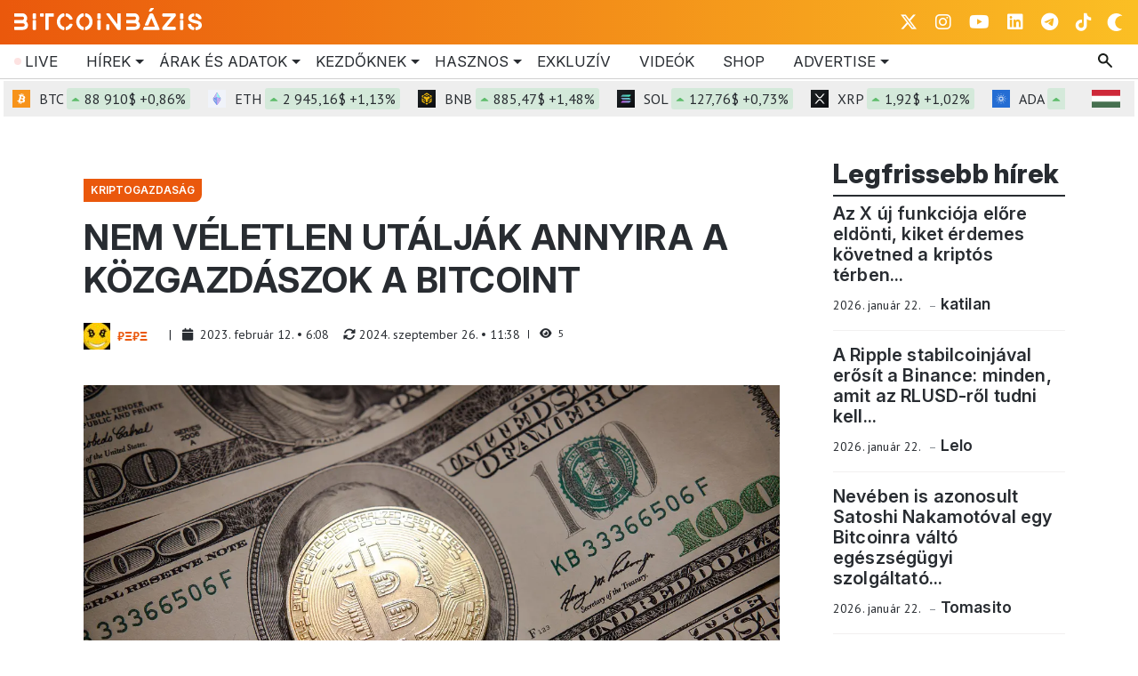

--- FILE ---
content_type: text/css
request_url: https://www.bitcoinbazis.hu/wp-content/themes/bbazis2025/cryptocoins-colors.css
body_size: 763
content:
i.cc.ARCH, i.cc.ARCH-alt { color: #002652; }
i.cc.BANX, i.cc.BANX-alt { color: #225BA6; }
i.cc.BC, i.cc.BC-alt { color: #202121; }
i.cc.BCN, i.cc.BCN-alt { color: #964F51; }
i.cc.BTC, i.cc.BTC-alt { color: #F7931A; }
i.cc.BTCD, i.cc.BTCD-alt { color: #2A72DC; }
i.cc.BTS, i.cc.BTS-alt { color: #03A9E0; }
i.cc.DASH, i.cc.DASH-alt { color: #1c75bc; }
i.cc.DOGE, i.cc.DOGE-alt { color: #BA9F33; }
i.cc.FC2, i.cc.FC2-alt { color: #040405; }
i.cc.FTC, i.cc.FTC-alt { color: #679EF1; }
i.cc.GEMZ, i.cc.GEMZ-alt { color: #e86060; }
i.cc.GRC, i.cc.GRC-alt { color: #88A13C; }
i.cc.IFC, i.cc.IFC-alt { color: #ed272d; }
i.cc.KORE, i.cc.KORE-alt { color: #DF4124; }
i.cc.LTC, i.cc.LTC-alt { color: #838383; }
i.cc.MAID, i.cc.MAID-alt { color: #5492D6; }
i.cc.MSC, i.cc.MSC-alt { color: #1D4983; }
i.cc.NBT { color: #FFC93D; }
i.cc.NMC, i.cc.NMC-alt { color: #6787B7; }
i.cc.NOTE, i.cc.NOTE-alt { color: #42daff; }
i.cc.NXT, i.cc.NXT-alt { color: #008FBB; }
i.cc.OPAL, i.cc.OPAL-alt { color: #7193AA; }
i.cc.POT, i.cc.POT-alt { color: #105B2F; }
i.cc.PPC, i.cc.PPC-alt { color: #3FA30C; }
i.cc.QRK, i.cc.QRK-alt { color: #22AABF; }
i.cc.RBT, i.cc.RBT-alt { color: #0d4982; }
i.cc.SDC, i.cc.SDC-alt { color: #981D2D; }
i.cc.STR, i.cc.STR-alt { color: #08B5E5; }
i.cc.SYNC, i.cc.SYNC-alt { color: #008DD2; }
i.cc.UNITY, i.cc.UNITY-alt { color: #ED8527; }
i.cc.VIOR, i.cc.VIOR-alt { color: #1F52A4; }
i.cc.VPN, i.cc.VPN-alt { color: #589700; }
i.cc.VRC, i.cc.VRC-alt { color: #418bca; }
i.cc.VTC, i.cc.VTC-alt { color: #1b5c2e; }
i.cc.XCP, i.cc.XCP-alt { color: #EC1550; }
i.cc.XEM, i.cc.XEM-alt { color: #41bf76; }
i.cc.XMR { color: #FF6600; }
i.cc.XRP, i.cc.XRP-alt { color: #346AA9; }
i.cc.YBC, i.cc.YBC-alt { color: #D6C154; }
i.cc.DMD, i.cc.DMD-alt { color: #5497b2; }
i.cc.FRK, i.cc.FRK-alt { color: #0633cd; }
i.cc.IOC, i.cc.IOC-alt { color: #2fa3de; }
i.cc.LDOGE, i.cc.LDOGE-alt { color: #ffcc00; }
i.cc.MTR, i.cc.MTR-alt { color: #b92429; }
i.cc.MUE, i.cc.MUE-alt { color: #f5a10e; }
i.cc.XAI, i.cc.XAI-alt { color: #2ef99f; }
i.cc.XBS, i.cc.XBS-alt { color: #d3261d; }
i.cc.XPM, i.cc.XPM-alt { color: #e5b625; }
i.cc.BAY, i.cc.BAY-alt { color: #584ba1; }
i.cc.DGB, i.cc.DGB-alt { color: #0066cc; }
i.cc.EMC, i.cc.EMC-alt { color: #674c8c; }
i.cc.ETH, i.cc.ETH-alt { color: #282828; }
i.cc.MINT, i.cc.MINT-alt { color: #006835; }
i.cc.MONA, i.cc.MONA-alt { color: #a99364; }
i.cc.MRC { color: #4279bd; }
i.cc.NEU, i.cc.NEU-alt { color: #2983c0; }
i.cc.NVC, i.cc.NVC-alt { color: #ecab41; }
i.cc.AEON, i.cc.AEON-alt { color: #164450; }
i.cc.AMP, i.cc.AMP-alt { color: #048DD2; }
i.cc.ANC, i.cc.ANC-alt { color: #000; }
i.cc.BTA { color: #210094; }
i.cc.CLAM, i.cc.CLAM-alt { color: #D6AB31; }
i.cc.CLOAK, i.cc.CLOAK-alt { color: #DF3F1E; }
i.cc.DCR, i.cc.DCR-alt { color: #43A2CA; }
i.cc.NEOS, i.cc.NEOS-alt { color: #3771B1; }
i.cc.NLG, i.cc.NLG-alt { color: #003E7E; }
i.cc.OK, i.cc.OK-alt { color: #0165A4; }
i.cc.OMNI, i.cc.OMNI-alt { color: #18347E; }
i.cc.RBY, i.cc.RBY-alt { color: #D31F26; }
i.cc.SCOT, i.cc.SCOT-alt { color: #3498DB; }
i.cc.SJCX, i.cc.SJCX-alt { color: #003366; }
i.cc.START, i.cc.START-alt { color: #01AEF0; }
i.cc.SYS, i.cc.SYS-alt { color: #0098DA; }
i.cc.VNL, i.cc.VNL-alt { color: #404249; }
i.cc.TX, i.cc.TX-alt { color: #1F8BCC; }
i.cc.XVG, i.cc.XVG-alt { color: #42AFB2; }
i.cc.FCT, i.cc.FCT-alt { color: #2175BB; }
i.cc.GDC, i.cc.GDC-alt { color: #E9A226; }
i.cc.JBS, i.cc.JBS-alt { color: #1A8BCD; }
i.cc.LISK, i.cc.LISK-alt { color: #1A6896; }
i.cc.PIGGY, i.cc.PIGGY-alt { color: #F27A7A; }
i.cc.RBIES, i.cc.RBIES-alt { color: #C62436; }
i.cc.SAR, i.cc.SAR-alt { color: #1B72B8; }
i.cc.SLG, i.cc.SLG-alt { color: #5A6875; }
i.cc.USDT, i.cc.USDT-alt { color: #2CA07A; }
i.cc.ZEIT, i.cc.ZEIT-alt { color: #ACACAC; }
i.cc.DGD, i.cc.DGX { color: #D8A24A; }
i.cc.ADC, i.cc.ADC-alt { color: #3CB0E5; }
i.cc.BSD, i.cc.BSD-alt { color: #1186E7; }
i.cc.DAO, i.cc.DAO-alt { color: #FF3B3B; }
i.cc.ERC, i.cc.ERC-alt { color: #101E84; }
i.cc.ETC, i.cc.ETC-alt { color: #669073; }
i.cc.GLD, i.cc.GLD-alt { color: #E8BE24; }
i.cc.GRS { color: #648FA0; }
i.cc.KOBO { color: #80C342; }
i.cc.LBC, i.cc.LBC-alt { color: #015C47; }
i.cc.PINK, i.cc.PINK-alt { color: #ED31CA; }
i.cc.RDD, i.cc.RDD-alt { color: #ED1C24; }
i.cc.RISE, i.cc.RISE-alt { color: #43CEA2; }
i.cc.SIA, i.cc.SIA-alt { color: #00CBA0; }
i.cc.SLS, i.cc.SLS-alt { color: #1EB549; }
i.cc.SNRG, i.cc.SNRG-alt { color: #160363; }
i.cc.STEEM, i.cc.STEEM-alt { color: #1A5099; }
i.cc.STRAT, i.cc.STRAT-alt { color: #33C7F5; }
i.cc.SWIFT, i.cc.SWIFT-alt { color: #428BCA; }

--- FILE ---
content_type: image/svg+xml
request_url: https://www.bitcoinbazis.hu/wp-content/themes/bbazis2025/images/bitcoinbazis-logo.svg
body_size: 3054
content:
<svg width="213" height="25" viewBox="0 0 213 25" fill="none" xmlns="http://www.w3.org/2000/svg">
<path d="M15.5665 19.5585C15.5665 22.982 12.6373 24.7 9.60314 24.7H0.593244C0.265724 24.7 0 24.4343 0 24.1067V21.5113C0 21.1838 0.265724 20.918 0.593244 20.918H9.60314C9.60314 20.918 11.9081 21.122 11.9081 19.1445C11.9081 17.1608 9.60314 17.2288 9.60314 17.2288H0.593244C0.265724 17.2288 0 16.9631 0 16.6356V14.0401C0 13.7126 0.265724 13.4469 0.593244 13.4469H9.60314C9.60314 13.4469 11.0245 13.1194 11.0245 11.4261C11.0245 9.73292 9.60314 9.75764 9.60314 9.75764H0.593244C0.265724 9.75764 0 9.49191 0 9.16439V6.56895C0 6.24143 0.265724 5.9757 0.593244 5.9757H9.60314C12.5941 5.9757 14.7013 9.0717 14.7013 11.5065C14.7013 13.9412 13.2553 15.0165 13.2553 15.0165C13.2553 15.0165 15.5665 16.135 15.5665 19.5585ZM139.833 15.0227C139.833 15.0227 141.279 13.9474 141.279 11.5126C141.279 9.07788 139.171 5.98188 136.18 5.98188H127.171C126.843 5.98188 126.577 6.24761 126.577 6.57513V9.17057C126.577 9.49809 126.843 9.76381 127.171 9.76381H136.18C136.18 9.76381 137.602 9.7391 137.602 11.4323C137.602 13.1255 136.18 13.4531 136.18 13.4531H127.171C126.843 13.4531 126.577 13.7188 126.577 14.0463V16.6417C126.577 16.9693 126.843 17.235 127.171 17.235H136.18C136.18 17.235 138.485 17.1732 138.485 19.1507C138.485 21.1343 136.18 20.9242 136.18 20.9242H127.171C126.843 20.9242 126.577 21.1899 126.577 21.5175V24.1129C126.577 24.4404 126.843 24.7062 127.171 24.7062H136.18C139.215 24.7062 142.144 22.9882 142.144 19.5647C142.144 16.1412 139.833 15.0227 139.833 15.0227ZM24.6073 11.5435V6.85321C24.6073 6.3712 24.2118 5.9757 23.7298 5.9757H21.7647C21.2826 5.9757 20.8871 6.3712 20.8871 6.85321V11.5435C20.8871 12.0256 21.2826 12.4211 21.7647 12.4211H23.7298C24.2118 12.4211 24.6073 12.0256 24.6073 11.5435ZM33.4009 8.91721V6.85939C33.4009 6.37738 33.0054 5.98188 32.5234 5.98188H29.9712C29.4892 5.98188 29.0937 6.37738 29.0937 6.85939V8.91721C29.0937 9.39922 29.4892 9.79471 29.9712 9.79471H32.5234C33.0054 9.78853 33.4009 9.39922 33.4009 8.91721ZM24.6073 23.8287V14.3306C24.6073 13.8485 24.2118 13.4531 23.7298 13.4531H21.7647C21.2826 13.4531 20.8871 13.8485 20.8871 14.3306V23.8287C20.8871 24.3107 21.2826 24.7062 21.7647 24.7062H23.7298C24.2118 24.7 24.6073 24.3107 24.6073 23.8287ZM191.062 11.5435V6.85321C191.062 6.3712 190.666 5.9757 190.184 5.9757H188.219C187.737 5.9757 187.342 6.3712 187.342 6.85321V11.5435C187.342 12.0256 187.737 12.4211 188.219 12.4211H190.184C190.666 12.4211 191.062 12.0256 191.062 11.5435ZM190.19 24.7H188.225C187.743 24.7 187.348 24.3045 187.348 23.8225V14.3306C187.348 13.8485 187.743 13.4531 188.225 13.4531H190.19C190.672 13.4531 191.068 13.8485 191.068 14.3306V23.8287C191.062 24.3107 190.666 24.7 190.19 24.7ZM97.6876 11.5435V6.85321C97.6876 6.3712 97.2921 5.9757 96.8101 5.9757H94.845C94.3629 5.9757 93.9674 6.3712 93.9674 6.85321V11.5435C93.9674 12.0256 94.3629 12.4211 94.845 12.4211H96.8101C97.2921 12.4211 97.6876 12.0256 97.6876 11.5435ZM107.624 23.8287V19.1383C107.624 18.6563 107.229 18.2608 106.747 18.2608H104.782C104.3 18.2608 103.904 18.6563 103.904 19.1383V23.8287C103.904 24.3107 104.3 24.7062 104.782 24.7062H106.747C107.229 24.7 107.624 24.3107 107.624 23.8287ZM97.6876 23.8287V14.3306C97.6876 13.8485 97.2921 13.4531 96.8101 13.4531H94.845C94.3629 13.4531 93.9674 13.8485 93.9674 14.3306V23.8287C93.9674 24.3107 94.3629 24.7062 94.845 24.7062H96.8101C97.2921 24.7 97.6876 24.3107 97.6876 23.8287ZM44.1596 5.98188H38.2952H37.8564H35.7615C35.434 5.98188 35.1683 6.24761 35.1683 6.57513V24.1129C35.1683 24.4404 35.434 24.7062 35.7615 24.7062H38.2952C38.6227 24.7062 38.8884 24.4404 38.8884 24.1129V9.78853H44.1596C44.4872 9.78853 44.7529 9.52281 44.7529 9.19529V6.56895C44.7529 6.24761 44.4872 5.98188 44.1596 5.98188ZM77.9128 9.65258C77.9189 9.6464 77.9313 9.64022 77.9437 9.63404C78.3144 9.55371 78.5925 9.30652 78.5925 7.71836C78.5925 6.13637 77.9189 5.76559 77.4184 5.88919C73.2224 6.80377 70.0708 10.7278 70.0708 15.4305C70.0708 20.1332 73.2224 24.0573 77.4184 24.9719C77.9189 25.0893 78.5925 24.7185 78.5925 23.1427C78.5925 21.5545 78.3144 21.3135 77.9437 21.227C77.9251 21.2208 77.9189 21.2147 77.9128 21.2085C75.4594 20.5596 73.6426 18.2237 73.6426 15.4305C73.6426 12.6373 75.4656 10.3076 77.9128 9.65258ZM81.1694 5.89537C80.6689 5.77795 79.9953 6.14873 79.9953 7.72454C79.9953 9.3127 80.2734 9.55371 80.6442 9.64022C80.6627 9.6464 80.6689 9.65258 80.6751 9.65876C83.1284 10.3076 84.9452 12.6435 84.9452 15.4367C84.9452 18.2299 83.1284 20.5658 80.6751 21.2147C80.6689 21.2208 80.6565 21.227 80.6442 21.2332C80.2734 21.3135 79.9953 21.5607 79.9953 23.1489C79.9953 24.7309 80.6689 25.1017 81.1694 24.9781C85.3654 24.0635 88.517 20.1394 88.517 15.4367C88.517 10.734 85.3654 6.80995 81.1694 5.89537ZM64.7934 17.8097C63.4957 17.8097 63.5575 17.8097 63.2732 17.8097C62.989 17.8097 62.6244 17.8159 62.4019 18.2175C62.4019 18.2237 62.3957 18.2237 62.3957 18.2237C61.6542 19.6883 60.3503 20.7883 58.793 21.2085C58.7868 21.2147 58.7745 21.2208 58.7621 21.227C58.3913 21.3074 58.1132 21.5545 58.1132 23.1427C58.1132 24.7247 58.7868 25.0955 59.2874 24.9719C62.2783 24.3168 64.7378 22.1293 65.8996 19.231C66.0417 18.7428 66.0046 17.8097 64.7934 17.8097ZM58.7621 9.64022C58.7806 9.6464 58.7868 9.65258 58.793 9.65876C60.3564 10.0728 61.6603 11.1789 62.3957 12.6435C62.3957 12.6497 62.4019 12.6497 62.4019 12.6497C62.6244 13.0576 62.9951 13.0576 63.2732 13.0576C63.5575 13.0576 63.4895 13.0576 64.7934 13.0576C65.9984 13.0576 66.0355 12.1244 65.8996 11.6362C64.7316 8.73182 62.2783 6.54423 59.2874 5.89537C58.7868 5.77795 58.1132 6.14873 58.1132 7.72454C58.1132 9.3127 58.3851 9.55989 58.7621 9.64022ZM56.0307 9.65258C56.0369 9.6464 56.0492 9.64022 56.0616 9.63404C56.4324 9.55371 56.7105 9.30652 56.7105 7.71836C56.7105 6.13637 56.0369 5.76559 55.5363 5.88919C51.3404 6.80377 48.1887 10.7278 48.1887 15.4305C48.1887 20.1332 51.3404 24.0573 55.5363 24.9719C56.0369 25.0893 56.7105 24.7185 56.7105 23.1427C56.7105 21.5545 56.4324 21.3135 56.0616 21.227C56.0431 21.2208 56.0369 21.2147 56.0307 21.2085C53.5774 20.5596 51.7606 18.2237 51.7606 15.4305C51.7606 12.6373 53.5774 10.3076 56.0307 9.65258ZM119.712 5.98188H117.178C116.851 5.98188 116.585 6.24761 116.585 6.57513V18.3411C114.552 15.585 108.347 7.16837 108.082 6.74816C107.767 6.24761 107.458 5.98188 107.019 5.98188C106.58 5.98188 105.295 5.98188 104.794 5.98188C104.294 5.98188 103.731 6.65546 104.17 7.24871C104.609 7.84195 116.585 24.3477 116.585 24.3477L116.628 24.3354C116.715 24.5517 116.931 24.7062 117.178 24.7062H119.712C120.039 24.7062 120.305 24.4404 120.305 24.1129V6.56895C120.305 6.24761 120.039 5.98188 119.712 5.98188ZM164.279 23.5567L157.179 7.13129C156.907 6.50097 156.122 5.98188 155.43 5.98188H154.472C153.786 5.98188 152.995 6.50097 152.723 7.13129L147.804 18.5018C147.415 19.404 148.058 19.8428 148.632 19.8428C149.207 19.8428 149.732 19.8428 150.486 19.8428C151.24 19.8428 151.605 19.2557 151.728 18.9591L154.948 11.3149L158.996 21.0293H150.851C150.851 21.0293 148.824 21.0293 147.804 21.0293C146.779 21.0293 146.568 21.3506 146.377 21.8079L145.623 23.5567C145.351 24.1871 145.691 24.7062 146.377 24.7062H163.525C164.211 24.7 164.551 24.1871 164.279 23.5567ZM152.365 2.92914C152.025 3.52857 152.309 4.01676 152.995 4.01676H153.366C154.602 4.01676 154.781 3.88081 155.479 3.11453L157.593 0.902226C158.069 0.407856 157.896 0 157.21 0H155.288C154.101 0 153.755 0.488191 153.415 1.08761L152.365 2.92914ZM182.225 9.32506C182.435 9.10259 182.565 8.80597 182.565 8.47845V7.23017C182.565 6.54423 182.002 5.98188 181.317 5.98188H168.574C167.888 5.98188 167.326 6.54423 167.326 7.23017V8.47845C167.326 9.16439 167.888 9.72674 168.574 9.72674H177.195C177.195 9.72674 168.129 20.813 167.684 21.4062C167.462 21.6349 167.326 21.9439 167.326 22.2837V23.532C167.326 24.218 167.888 24.7803 168.574 24.7803H181.317C182.002 24.7803 182.565 24.218 182.565 23.532V22.2837C182.565 21.5978 182.002 21.0355 181.317 21.0355H172.572C172.572 21.0293 181.755 10.0172 182.225 9.32506C182.219 9.32506 182.219 9.32506 182.225 9.32506ZM204.805 6.91501C204.805 7.26724 204.805 8.08914 204.805 8.63912C204.805 9.10877 204.966 9.39922 205.293 9.51663C207.055 9.83179 207.747 11.0368 208.006 11.7969C208.006 11.7969 208.006 11.7969 208.006 11.8031C208.179 12.2171 208.495 12.4272 208.828 12.4272H211.003C211.696 12.4272 211.751 11.1604 211.547 10.5548C210.88 8.84923 209.273 6.54423 205.485 6.08076C204.96 6.0684 204.805 6.59367 204.805 6.91501ZM202.71 24.9163C197.402 24.2921 196.284 20.6894 196.284 18.9097C196.284 18.1619 196.889 17.9147 197.384 17.9147C197.878 17.9147 198.521 17.8777 199.12 17.8777C199.726 17.8777 200.041 18.1249 200.041 18.7984C200.041 19.3052 200.566 20.5967 202.185 21.2023C202.235 21.3506 202.333 21.4433 202.537 21.4124C203.192 21.3074 203.365 21.9068 203.365 22.2528C203.365 22.5989 203.365 23.427 203.365 23.977C203.359 24.527 203.155 24.8483 202.71 24.9163ZM212.029 19.5462C212.029 20.9119 211.214 24.5331 205.522 24.9657C205.522 24.941 205.504 24.9224 205.454 24.9163C205.009 24.8483 204.805 24.5331 204.805 23.9831C204.805 23.4332 204.805 22.6113 204.805 22.259C204.805 22.0118 204.898 21.6472 205.176 21.4866C205.368 21.468 205.553 21.4495 205.726 21.4186C205.745 21.4186 205.763 21.4124 205.775 21.4062C207.679 21.0911 208.303 20.2259 208.303 19.54C208.303 17.4451 204.682 17.5563 201.209 16.4193C197.73 15.2822 196.704 13.4036 196.704 11.525C196.704 9.0717 198.545 6.55659 202.624 6.0684C203.199 6.03132 203.359 6.58131 203.359 6.91501C203.359 7.26724 203.359 8.08914 203.359 8.63912C203.359 9.18911 203.155 9.50427 202.71 9.57225C200.739 9.94302 200.436 10.9688 200.436 11.457C200.436 12.625 202.142 12.9834 206.894 14.1205C211.64 15.2513 212.029 18.094 212.029 19.5462Z" fill="white"/>
</svg>
